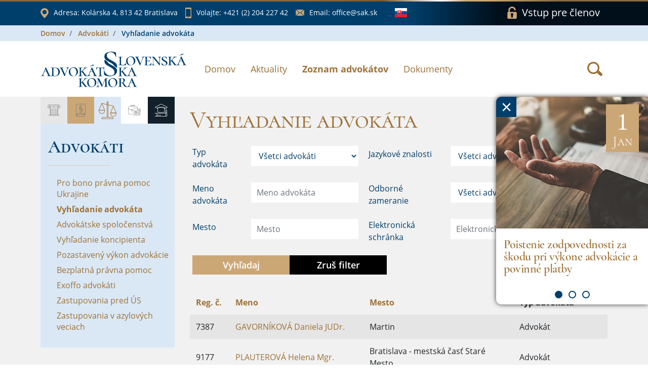

--- FILE ---
content_type: text/html;charset=UTF-8
request_url: https://www.sak.sk/web/sk/cms/lawyer/adv/proxy/list/form/row/row/3562/attr/adv_full_name/display
body_size: 10666
content:
<!DOCTYPE html>
<html lang="sk">
<head>
    <!-- SETTINGS -->
    <meta charset="utf-8">
    <meta name="Author" content="DandiWay s.r.o.">
    <meta name="robots" content="index,follow">
    <meta name="description" content="Slovenská advokátska komora">
    <meta name="viewport" content="width=device-width, initial-scale=1">
    <meta name="apple-mobile-web-app-title" content="Slovenská advokátska komora"/>
    <title>Slovenská advokátska komora</title>

    <!-- Favicon -->
    <link href="/web/sk/cms/public/app/sak/image/favicon.ico" type="image/png" rel="shortcut icon" media="screen" />

    <!-- Include -->
    <!-- Base CSS -->
    <link type="text/css" rel="stylesheet" href="/web/sk/cms/public/core/css/core.css"/>
    <link type="text/css" rel="stylesheet" href="/web/sk/cms/public/core/css/components.css"/>
<link rel="stylesheet" type="text/css" href="/web/sk/cms/public/app/sak/custom.css">  
</head>

<body onLoad="hyperix.pageInitialize();">
  <div id="page-load-indicator"></div>
	<form id="hxForm" action="" method="post" enctype="multipart/form-data">
    <div id="hxAjax:bodyContent">

  <div id="banner-news">
    <a href="?web/sk/cms/closeBanner=1" class="banner-close"><span>&times;</span></a>
    <div class="banner-slider">

<div>
  <a href="/web/sk/cms/news/form/link/display/3179279/_event" onClick="return hyperix.doAjaxPage('web/sk/cms/news/form/link/display/3179279/_event');" class="item">
    <span class="box" style="background-image: url('/web/sk/cms/news/form/link/display/3179279/news/form/_image/news-3179279-M1768488290293.jpg')">
      <span class="date">
          <span class="day">1</span>
          <span>Jan</span>
      </span>
    </span>
    <span class="desc">
      <span class="title">Poistenie zodpovednosti za škodu pri výkone advokácie a povinné platby</span>
    </span>
  </a>
</div>
<div>
  <a href="/web/sk/cms/news/form/link/display/3148587/_event" onClick="return hyperix.doAjaxPage('web/sk/cms/news/form/link/display/3148587/_event');" class="item">
    <span class="box" style="background-image: url('/web/sk/cms/news/form/link/display/3148587/news/form/_image/news-3148587-M1767010591668.jpg')">
      <span class="date">
          <span class="day">3</span>
          <span>Dec</span>
      </span>
    </span>
    <span class="desc">
      <span class="title">List advokátom 2026</span>
    </span>
  </a>
</div>
<div>
  <a href="/web/sk/cms/news/form/link/display/3130758/_event" onClick="return hyperix.doAjaxPage('web/sk/cms/news/form/link/display/3130758/_event');" class="item">
    <span class="box" style="background-image: url('/web/sk/cms/news/form/link/display/3130758/news/form/_image/news-3130758-M1767010605638.jpg')">
      <span class="date">
          <span class="day">26</span>
          <span>Nov</span>
      </span>
    </span>
    <span class="desc">
      <span class="title">Nové pravidlá používania AI v advokátskej praxi a metodické usmernenie</span>
    </span>
  </a>
</div>
      
    </div>
  </div>

  <div id="wrapper" >


    <section id="bar">
        <div class="container">
            <div class="row">

  <div class="col col-12 items">
      <a href="https://www.google.com/maps/place/Slovensk%C3%A1+advok%C3%A1tska+komora/@48.1455589,17.1104709,17z/data=!3m1!4b1!4m5!3m4!1s0x476c894380a01c65:0x10f97ca6e842a44f!8m2!3d48.1455553!4d17.1126596" class="item item-location" target="_blank" rel="noreferer noopener">
          <span class="icon icon-location"></span>
          <span class="label-wrap">
              <span class="label">Adresa: </span>Kolárska 4, 813 42 Bratislava
          </span>
      </a>
      <a href="tel:+421(2)20422742" class="item item-phone">
          <span class="icon icon-phone"></span>
          <span class="label-wrap">
              <span class="label">Volajte: </span>+421 (2) 204 227 42
          </span>
      </a>
      <a href="mailto:office@sak.sk" class="item item-email">
          <span class="icon icon-email"></span>
          <span class="label-wrap">
              <span class="label">Email: </span>office@sak.sk
          </span>
      </a>
      
      <div class="item item-language">
        <span class="drop">
          <span class="drop-target">
            <span class="icon icon-flag-sk"></span>
          </span>
          <ul class="drop-options">
            <li>
              <a href="/web/sk/cms/_set/en">
                <span class="icon icon-flag-en"></span>
              </a>
            </li>
          </ul>
        </span>
      </div>
      
      <a href="/web/sk/cms/member/login" onClick="return hyperix.doAjaxPageReset('web/sk/cms/member/login');" class="item item-login">
          <span class="icon icon-lock"></span>
          <span class="label">Vstup pre členov</span>
      </a>
  </div>

            </div>
        </div>
    </section>

    <header id="header" class="page">
<div id="breadcrumb-wrapper"><div class="container">
  <ul class="breadcrumb">
<li class="breadcrumb-item">
  <a class="" href="/web/sk/cms" onClick="return hyperix.doAjaxPage('web/sk/cms');">Domov</a>
</li>
<li class="breadcrumb-item">
  <a class="" href="/web/sk/cms/lawyer" onClick="return hyperix.doAjaxPage('web/sk/cms/lawyer');">Advokáti</a>
</li>
<li class="breadcrumb-item">
  <span>Vyhľadanie advokáta</span>
</li>


</ul>
  </div></div>
        <div class="container">
            <div class="row align-items-center flex-nowrap">
                <div class="col-auto">
                    <a href="/web/sk/cms/sak" onClick="return hyperix.doAjaxPageReset('web/sk/cms/sak');" class="logo">
                        <span class="icon-logo-sak"></span>
                    </a>
                </div>
                <!-- NAVIGATION -->
                <div class="col align-self-start col-nav">
                    <div class="hamburger">
                        <div class="hamburger-target">
                            <span class="line"></span>
                            <span class="line"></span>
                            <span class="line"></span>
                        </div>
                        <div class="hamburger-close">
                          <span class="icon icon-close-brown"></span>
                        </div>
                    </div>
                    <nav>
                        <ul>
<li><a href="/web/sk/cms/sak" onClick="return hyperix.doAjaxPageReset('web/sk/cms/sak');">Domov</a></li><li><a href="/web/sk/cms/news" onClick="return hyperix.doAjaxPageReset('web/sk/cms/news');">Aktuality</a></li><li class="active"><a href="/web/sk/cms/lawyer/adv" onClick="return hyperix.doAjaxPageReset('web/sk/cms/lawyer/adv');">Zoznam advokátov</a></li><li><a href="/web/sk/cms/document" onClick="return hyperix.doAjaxPageReset('web/sk/cms/document');">Dokumenty</a></li>                          
                        </ul>
                    </nav>
                </div>
                <div class="col-auto col-login">
                  <a href="/web/sk/cms/member/login" onClick="return hyperix.doAjaxPageReset('web/sk/cms/member/login');" class="item item-login">
                      <span class="icon icon-lock-white"></span>
                  </a>
                </div>

                <div class="col-auto align-self-center search">
                    <a class="btn" role="button" data-toggle="tooltip" data-html="true" title="Vyhľadať" href="/web/sk/cms/search/event" onClick="return hyperix.doAjaxPageReset('web/sk/cms/search/event');">
                      <span class="icon icon-search-brown"></span>
                    </a>                
                </div>  
                
            </div>
        </div>
    </header>

<div id="hxAjax:web/sk/cms/lawyer/adv" class=" container-fluid">
  <main id="page">
    <div class="container">
      <div class="row">
        
        <!-- Menu -->
        <div class="col col-12 col-lg-4 col-xl-3">
          <div id="menu" class="row no-gutters">
              <div class="col col-12">

<div id="pageMenu">
  <div class="head">
      <ul><li class="sak" title="SAK"><span class="icon icon-sak"></span></li><li class="service" title="Advokácia"><span class="icon icon-service"></span></li><li class="lawyer active" title="Advokáti"><span class="icon icon-lawyer"></span></li><li class="document" title="Dokumenty"><span class="icon icon-document"></span></li><li class="member" title="Pre členov"><span class="icon icon-member"></span></li></ul>
  </div>
  <div class="tabs">

  <div class="tab tab-sak">
    <h3 class="bordered">SAK</h3>
    <div class="list-wrap">
      <ul class="%%expandClass%%">

<li class="">
  <span class="item">
    <span class="icon"><span></span></span>
    <a href="/web/sk/cms/sak/profile" onClick="return hyperix.doAjaxPageReset('web/sk/cms/sak/profile');">Profil</a>
  </span>
  
</li>

<li class="">
  <span class="item">
    <span class="icon"><span class="icon-arrow-right"></span></span>
    <a href="/web/sk/cms/sak/authorities" onClick="return hyperix.doAjaxPageReset('web/sk/cms/sak/authorities');">Orgány</a>
  </span>
  <ul>
<li class="">
  <span class="item">
    <span class="icon"><span></span></span>
    <a href="/web/sk/cms/sak/authorities/predsednictvo" onClick="return hyperix.doAjaxPageReset('web/sk/cms/sak/authorities/predsednictvo');">Predsedníctvo</a>
  </span>
  
</li>

<li class="">
  <span class="item">
    <span class="icon"><span></span></span>
    <a href="/web/sk/cms/sak/authorities/revizna_komisia" onClick="return hyperix.doAjaxPageReset('web/sk/cms/sak/authorities/revizna_komisia');">Revízna komisia</a>
  </span>
  
</li>

<li class="">
  <span class="item">
    <span class="icon"><span class="icon-arrow-right"></span></span>
    <a href="/web/sk/cms/sak/authorities/disciplinarne_organy" onClick="return hyperix.doAjaxPageReset('web/sk/cms/sak/authorities/disciplinarne_organy');">Disciplinárne orgány</a>
  </span>
  <ul>
<li class="">
  <span class="item">
    <span class="icon"><span></span></span>
    <a href="/web/sk/cms/sak/authorities/disciplinarne_organy/DK" onClick="return hyperix.doAjaxPageReset('web/sk/cms/sak/authorities/disciplinarne_organy/DK');">Disciplinárna komisia</a>
  </span>
  
</li>

<li class="">
  <span class="item">
    <span class="icon"><span></span></span>
    <a href="/web/sk/cms/sak/authorities/disciplinarne_organy/ODK" onClick="return hyperix.doAjaxPageReset('web/sk/cms/sak/authorities/disciplinarne_organy/ODK');">Odvolacia disciplinárna komisia</a>
  </span>
  
</li>
</ul>
</li>

<li class="">
  <span class="item">
    <span class="icon"><span></span></span>
    <a href="/web/sk/cms/sak/authorities/poradne_organy" onClick="return hyperix.doAjaxPageReset('web/sk/cms/sak/authorities/poradne_organy');">Poradné orgány</a>
  </span>
  
</li>
</ul>
</li>

<li class="">
  <span class="item">
    <span class="icon"><span class="icon-arrow-right"></span></span>
    <a href="/web/sk/cms/sak/history" onClick="return hyperix.doAjaxPageReset('web/sk/cms/sak/history');">História</a>
  </span>
  <ul>
<li class="">
  <span class="item">
    <span class="icon"><span></span></span>
    <a href="/web/sk/cms/sak/history/vyvoj_advokacie" onClick="return hyperix.doAjaxPageReset('web/sk/cms/sak/history/vyvoj_advokacie');">Vývoj advokácie na území Slovenska</a>
  </span>
  
</li>

<li class="">
  <span class="item">
    <span class="icon"><span></span></span>
    <a href="/web/sk/cms/sak/history/prehlad_clenov_psak" onClick="return hyperix.doAjaxPageReset('web/sk/cms/sak/history/prehlad_clenov_psak');">Prehľad členov P SAK</a>
  </span>
  
</li>

<li class="">
  <span class="item">
    <span class="icon"><span></span></span>
    <a href="/web/sk/cms/sak/history/ocenenia_za_celozivotny_prinos" onClick="return hyperix.doAjaxPageReset('web/sk/cms/sak/history/ocenenia_za_celozivotny_prinos');">Ocenenia za celoživotný prínos </a>
  </span>
  
</li>
</ul>
</li>

<li class="">
  <span class="item">
    <span class="icon"><span class="icon-arrow-right"></span></span>
    <a href="/web/sk/cms/sak/bulletin" onClick="return hyperix.doAjaxPageReset('web/sk/cms/sak/bulletin');">Bulletin</a>
  </span>
  <ul>
<li class="">
  <span class="item">
    <span class="icon"><span></span></span>
    <a href="/web/sk/cms/sak/bulletin/knihy_obj" onClick="return hyperix.doAjaxPageReset('web/sk/cms/sak/bulletin/knihy_obj');">Ponuka kníh pre advokátov</a>
  </span>
  
</li>

<li class="">
  <span class="item">
    <span class="icon"><span></span></span>
    <a href="/web/sk/cms/sak/bulletin/archiv" onClick="return hyperix.doAjaxPageReset('web/sk/cms/sak/bulletin/archiv');">Archív</a>
  </span>
  
</li>

<li class="">
  <span class="item">
    <span class="icon"><span></span></span>
    <a href="/web/sk/cms/sak/bulletin/pokyny_inzerenti" onClick="return hyperix.doAjaxPageReset('web/sk/cms/sak/bulletin/pokyny_inzerenti');">Pokyny pre inzerentov</a>
  </span>
  
</li>

<li class="">
  <span class="item">
    <span class="icon"><span></span></span>
    <a href="/web/sk/cms/sak/bulletin/pokyny_autori" onClick="return hyperix.doAjaxPageReset('web/sk/cms/sak/bulletin/pokyny_autori');">Pokyny pre autorov</a>
  </span>
  
</li>

<li class="">
  <span class="item">
    <span class="icon"><span></span></span>
    <a href="/web/sk/cms/sak/bulletin/redakcia" onClick="return hyperix.doAjaxPageReset('web/sk/cms/sak/bulletin/redakcia');">Redakcia</a>
  </span>
  
</li>

<li class="">
  <span class="item">
    <span class="icon"><span></span></span>
    <a href="/web/sk/cms/sak/bulletin/redakcna_rada" onClick="return hyperix.doAjaxPageReset('web/sk/cms/sak/bulletin/redakcna_rada');">Redakčná rada</a>
  </span>
  
</li>

<li class="">
  <span class="item">
    <span class="icon"><span></span></span>
    <a href="/web/sk/cms/sak/bulletin/rokovaci_poriadok" onClick="return hyperix.doAjaxPageReset('web/sk/cms/sak/bulletin/rokovaci_poriadok');">Rokovací poriadok redakčnej rady SAK</a>
  </span>
  
</li>
</ul>
</li>

<li class="">
  <span class="item">
    <span class="icon"><span></span></span>
    <a href="/web/sk/cms/sak/bsa" onClick="return hyperix.doAjaxPageReset('web/sk/cms/sak/bsa');">Bulletin slovenskej advokácie</a>
  </span>
  
</li>

<li class="">
  <span class="item">
    <span class="icon"><span></span></span>
    <a href="/web/sk/cms/sak/rs_sak" onClick="return hyperix.doAjaxPageReset('web/sk/cms/sak/rs_sak');">Rozhodcovský súd SAK</a>
  </span>
  
</li>

<li class="">
  <span class="item">
    <span class="icon"><span></span></span>
    <a href="/web/sk/cms/sak/nadacia" onClick="return hyperix.doAjaxPageReset('web/sk/cms/sak/nadacia');">Nadácia slovenskej advokácie</a>
  </span>
  
</li>

<li class="">
  <span class="item">
    <span class="icon"><span class="icon-arrow-right"></span></span>
    <a href="/web/sk/cms/sak/contacts" onClick="return hyperix.doAjaxPageReset('web/sk/cms/sak/contacts');">Kontakty</a>
  </span>
  <ul>
<li class="">
  <span class="item">
    <span class="icon"><span></span></span>
    <a href="/web/sk/cms/sak/contacts/employees" onClick="return hyperix.doAjaxPageReset('web/sk/cms/sak/contacts/employees');">Kontakty SAK</a>
  </span>
  
</li>

<li class="">
  <span class="item">
    <span class="icon"><span></span></span>
    <a href="/web/sk/cms/sak/contacts/sak" onClick="return hyperix.doAjaxPageReset('web/sk/cms/sak/contacts/sak');">SAK</a>
  </span>
  
</li>

<li class="">
  <span class="item">
    <span class="icon"><span></span></span>
    <a href="/web/sk/cms/sak/contacts/regionalna_kancelaria" onClick="return hyperix.doAjaxPageReset('web/sk/cms/sak/contacts/regionalna_kancelaria');">Regionálna kancelária</a>
  </span>
  
</li>

<li class="">
  <span class="item">
    <span class="icon"><span></span></span>
    <a href="/web/sk/cms/sak/contacts/pre_media" onClick="return hyperix.doAjaxPageReset('web/sk/cms/sak/contacts/pre_media');">Pre média</a>
  </span>
  
</li>
</ul>
</li>

      </ul>
    </div>
  </div>
  <div class="tab tab-service">
    <h3 class="bordered">Advokácia</h3>
    <div class="list-wrap">
      <ul class="%%expandClass%%">

<li class="">
  <span class="item">
    <span class="icon"><span></span></span>
    <a href="/web/sk/cms/service/lawyer_role" onClick="return hyperix.doAjaxPageReset('web/sk/cms/service/lawyer_role');">Úloha advokáta</a>
  </span>
  
</li>

<li class="">
  <span class="item">
    <span class="icon"><span></span></span>
    <a href="/web/sk/cms/service/about" onClick="return hyperix.doAjaxPageReset('web/sk/cms/service/about');">O advokácii</a>
  </span>
  
</li>

<li class="">
  <span class="item">
    <span class="icon"><span></span></span>
    <a href="/web/sk/cms/service/reward" onClick="return hyperix.doAjaxPageReset('web/sk/cms/service/reward');">Odmena advokáta</a>
  </span>
  
</li>

<li class="">
  <span class="item">
    <span class="icon"><span></span></span>
    <a href="/web/sk/cms/service/representation" onClick="return hyperix.doAjaxPageReset('web/sk/cms/service/representation');">Povinné zastúpenie</a>
  </span>
  
</li>

<li class="">
  <span class="item">
    <span class="icon"><span></span></span>
    <a href="/web/sk/cms/service/eurolawyer" onClick="return hyperix.doAjaxPageReset('web/sk/cms/service/eurolawyer');">Euroadvokát</a>
  </span>
  
</li>

<li class="">
  <span class="item">
    <span class="icon"><span></span></span>
    <a href="/web/sk/cms/service/complaint" onClick="return hyperix.doAjaxPageReset('web/sk/cms/service/complaint');">Sťažnostná agenda - informácia     </a>
  </span>
  
</li>

<li class="">
  <span class="item">
    <span class="icon"><span></span></span>
    <a href="/web/sk/cms/service/information" onClick="return hyperix.doAjaxPageReset('web/sk/cms/service/information');">Slobodný prístup k informáciám</a>
  </span>
  
</li>

      </ul>
    </div>
  </div>
  <div class="tab tab-lawyer visible active">
    <h3 class="bordered">Advokáti</h3>
    <div class="list-wrap">
      <ul class="%%expandClass%%">

<li class="">
  <span class="item">
    <span class="icon"><span></span></span>
    <a href="/web/sk/cms/lawyer/ua" onClick="return hyperix.doAjaxPageReset('web/sk/cms/lawyer/ua');">Pro bono právna pomoc Ukrajine</a>
  </span>
  
</li>

<li class="active expanded">
  <span class="item">
    <span class="icon"><span></span></span>
    <a href="/web/sk/cms/lawyer/adv" onClick="return hyperix.doAjaxPageReset('web/sk/cms/lawyer/adv');">Vyhľadanie advokáta</a>
  </span>
  
</li>

<li class="">
  <span class="item">
    <span class="icon"><span></span></span>
    <a href="/web/sk/cms/lawyer/osp" onClick="return hyperix.doAjaxPageReset('web/sk/cms/lawyer/osp');">Advokátske spoločenstvá</a>
  </span>
  
</li>

<li class="">
  <span class="item">
    <span class="icon"><span></span></span>
    <a href="/web/sk/cms/lawyer/konc" onClick="return hyperix.doAjaxPageReset('web/sk/cms/lawyer/konc');">Vyhľadanie koncipienta</a>
  </span>
  
</li>

<li class="">
  <span class="item">
    <span class="icon"><span></span></span>
    <a href="/web/sk/cms/lawyer/stop" onClick="return hyperix.doAjaxPageReset('web/sk/cms/lawyer/stop');">Pozastavený výkon advokácie</a>
  </span>
  
</li>

<li class="">
  <span class="item">
    <span class="icon"><span></span></span>
    <a href="/web/sk/cms/lawyer/bpp" onClick="return hyperix.doAjaxPageReset('web/sk/cms/lawyer/bpp');">Bezplatná právna pomoc</a>
  </span>
  
</li>

<li class="">
  <span class="item">
    <span class="icon"><span></span></span>
    <a href="/web/sk/cms/lawyer/exoffo" onClick="return hyperix.doAjaxPageReset('web/sk/cms/lawyer/exoffo');">Exoffo advokáti</a>
  </span>
  
</li>

<li class="">
  <span class="item">
    <span class="icon"><span></span></span>
    <a href="/web/sk/cms/lawyer/us" onClick="return hyperix.doAjaxPageReset('web/sk/cms/lawyer/us');">Zastupovania pred ÚS</a>
  </span>
  
</li>

<li class="">
  <span class="item">
    <span class="icon"><span></span></span>
    <a href="/web/sk/cms/lawyer/azyl" onClick="return hyperix.doAjaxPageReset('web/sk/cms/lawyer/azyl');">Zastupovania v azylových veciach</a>
  </span>
  
</li>

      </ul>
    </div>
  </div>
  <div class="tab tab-document">
    <h3 class="bordered">Dokumenty</h3>
    <div class="list-wrap">
      <ul class="%%expandClass%%">

<li class="">
  <span class="item">
    <span class="icon"><span></span></span>
    <a href="/web/sk/cms/document/241" onClick="return hyperix.doAjaxPageReset('web/sk/cms/document/241');">Advokátske predpisy</a>
  </span>
  
</li>

<li class="">
  <span class="item">
    <span class="icon"><span></span></span>
    <a href="/web/sk/cms/document/11" onClick="return hyperix.doAjaxPageReset('web/sk/cms/document/11');">Vestník</a>
  </span>
  
</li>

<li class="">
  <span class="item">
    <span class="icon"><span class="icon-arrow-right"></span></span>
    <a href="/web/sk/cms/document/252" onClick="return hyperix.doAjaxPageReset('web/sk/cms/document/252');">Skúšky</a>
  </span>
  <ul>
<li class="">
  <span class="item">
    <span class="icon"><span class="icon-arrow-right"></span></span>
    <a href="/web/sk/cms/document/252/advokatska_skuska" onClick="return hyperix.doAjaxPageReset('web/sk/cms/document/252/advokatska_skuska');">Advokátska skúška</a>
  </span>
  <ul>
<li class="">
  <span class="item">
    <span class="icon"><span></span></span>
    <a href="/web/sk/cms/document/252/advokatska_skuska/otazky_test" onClick="return hyperix.doAjaxPageReset('web/sk/cms/document/252/advokatska_skuska/otazky_test');">Otázky na test</a>
  </span>
  
</li>

<li class="">
  <span class="item">
    <span class="icon"><span></span></span>
    <a href="/web/sk/cms/document/252/advokatska_skuska/pisomne_ulohy" onClick="return hyperix.doAjaxPageReset('web/sk/cms/document/252/advokatska_skuska/pisomne_ulohy');">Písomné úlohy</a>
  </span>
  
</li>

<li class="">
  <span class="item">
    <span class="icon"><span></span></span>
    <a href="/web/sk/cms/document/252/advokatska_skuska/otazky_ustne" onClick="return hyperix.doAjaxPageReset('web/sk/cms/document/252/advokatska_skuska/otazky_ustne');">Otázky na ústnu časť</a>
  </span>
  
</li>
</ul>
</li>

<li class="">
  <span class="item">
    <span class="icon"><span></span></span>
    <a href="/web/sk/cms/document/252/skuska_sposobilosti" onClick="return hyperix.doAjaxPageReset('web/sk/cms/document/252/skuska_sposobilosti');">Skúška spôsobilosti</a>
  </span>
  
</li>

<li class="">
  <span class="item">
    <span class="icon"><span></span></span>
    <a href="/web/sk/cms/document/252/skuska_schopnosti" onClick="return hyperix.doAjaxPageReset('web/sk/cms/document/252/skuska_schopnosti');">Skúška schopnosti aplikovať právny poriadok Slovenskej republiky</a>
  </span>
  
</li>
</ul>
</li>

<li class="">
  <span class="item">
    <span class="icon"><span></span></span>
    <a href="/web/sk/cms/document/61" onClick="return hyperix.doAjaxPageReset('web/sk/cms/document/61');">Zahraničné dokumenty</a>
  </span>
  
</li>

<li class="">
  <span class="item">
    <span class="icon"><span></span></span>
    <a href="/web/sk/cms/document/224" onClick="return hyperix.doAjaxPageReset('web/sk/cms/document/224');">GDPR</a>
  </span>
  
</li>

<li class="">
  <span class="item">
    <span class="icon"><span></span></span>
    <a href="/web/sk/cms/document/219" onClick="return hyperix.doAjaxPageReset('web/sk/cms/document/219');">Index právnej istoty</a>
  </span>
  
</li>

<li class="">
  <span class="item">
    <span class="icon"><span class="icon-arrow-right"></span></span>
    <a href="/web/sk/cms/document/251-static" onClick="return hyperix.doAjaxPageReset('web/sk/cms/document/251-static');">Zápisy do zoznamov</a>
  </span>
  <ul>
<li class="">
  <span class="item">
    <span class="icon"><span></span></span>
    <a href="/web/sk/cms/document/251-static/lawyer" onClick="return hyperix.doAjaxPageReset('web/sk/cms/document/251-static/lawyer');">Advokát</a>
  </span>
  
</li>

<li class="">
  <span class="item">
    <span class="icon"><span></span></span>
    <a href="/web/sk/cms/document/251-static/trainee" onClick="return hyperix.doAjaxPageReset('web/sk/cms/document/251-static/trainee');">Advokátsky koncipient</a>
  </span>
  
</li>

<li class="">
  <span class="item">
    <span class="icon"><span></span></span>
    <a href="/web/sk/cms/document/251-static/companies" onClick="return hyperix.doAjaxPageReset('web/sk/cms/document/251-static/companies');">Obchodné spoločnosti</a>
  </span>
  
</li>

<li class="">
  <span class="item">
    <span class="icon"><span></span></span>
    <a href="/web/sk/cms/document/251-static/association" onClick="return hyperix.doAjaxPageReset('web/sk/cms/document/251-static/association');">Združenie</a>
  </span>
  
</li>

<li class="">
  <span class="item">
    <span class="icon"><span></span></span>
    <a href="/web/sk/cms/document/251-static/organization-units" onClick="return hyperix.doAjaxPageReset('web/sk/cms/document/251-static/organization-units');">Organizačné zložky</a>
  </span>
  
</li>

<li class="">
  <span class="item">
    <span class="icon"><span></span></span>
    <a href="/web/sk/cms/document/251-static/euro_lawyer" onClick="return hyperix.doAjaxPageReset('web/sk/cms/document/251-static/euro_lawyer');">Usadený euroadvokát</a>
  </span>
  
</li>

<li class="">
  <span class="item">
    <span class="icon"><span></span></span>
    <a href="/web/sk/cms/document/251-static/foreign_lawyer" onClick="return hyperix.doAjaxPageReset('web/sk/cms/document/251-static/foreign_lawyer');">Zahraničný advokát</a>
  </span>
  
</li>

<li class="">
  <span class="item">
    <span class="icon"><span></span></span>
    <a href="/web/sk/cms/document/251-static/international_lawyer" onClick="return hyperix.doAjaxPageReset('web/sk/cms/document/251-static/international_lawyer');">Medzinárodný advokát</a>
  </span>
  
</li>

<li class="">
  <span class="item">
    <span class="icon"><span></span></span>
    <a href="/web/sk/cms/document/251-static/hosting_eurolawyer" onClick="return hyperix.doAjaxPageReset('web/sk/cms/document/251-static/hosting_eurolawyer');">Hosťujúci euroadvokát</a>
  </span>
  
</li>
</ul>
</li>

<li class="">
  <span class="item">
    <span class="icon"><span></span></span>
    <a href="/web/sk/cms/document/D_rozhodnutia" onClick="return hyperix.doAjaxPageReset('web/sk/cms/document/D_rozhodnutia');">Zbierka disciplinárnych rozhodnutí SAK</a>
  </span>
  
</li>

<li class="">
  <span class="item">
    <span class="icon"><span></span></span>
    <a href="/web/sk/cms/document/benatska" onClick="return hyperix.doAjaxPageReset('web/sk/cms/document/benatska');">Benátska komisia</a>
  </span>
  
</li>

<li class="">
  <span class="item">
    <span class="icon"><span></span></span>
    <a href="/web/sk/cms/document/230" onClick="return hyperix.doAjaxPageReset('web/sk/cms/document/230');">Kniha o autorizácii</a>
  </span>
  
</li>

      </ul>
    </div>
  </div>
  <div class="tab tab-member">
    <h3 class="bordered">Pre členov</h3>
    <div class="list-wrap">
      <ul class="%%expandClass%%">

<li class="">
  <span class="item">
    <span class="icon"><span></span></span>
    <a href="/web/sk/cms/member/login" onClick="return hyperix.doAjaxPageReset('web/sk/cms/member/login');">Prihlásenie</a>
  </span>
  
</li>

      </ul>
    </div>
  </div>
  </div>
</div>  
            
              </div>
          </div>
        </div>
        
        <!-- Content -->
        <div class="col col-lg-8 col-xl-9 col-page">
          <div class="row">
<div id="hxAjax:web/sk/cms/lawyer/adv/proxy" class="col-12"><div class="row"><div id="hxAjax:web/sk/cms/lawyer/adv/proxy/list" class="section col col-12  col-12">
  <div class="row">
    <div class="col accordion">
<h1>Vyhľadanie advokáta</h1>
    </div>    
  </div>    
  <div class="row section-body">

<div id="hxAjax:web/sk/cms/lawyer/adv/proxy/list/form" class=" col-12 mb-4" data-url-context="web/sk/cms/lawyer/adv/proxy/list/form" data-ajax-area="true">
  <div class="row">
    <!-- List messages begin -->

    <!-- List messages end -->
    <!-- Filter form begin -->
<div class=" col-12">

<div class="form-row">
<div class="form-group col-lg-5 order-0">
  <div class="row">
    <div class="col-lg-4 col-form-label">
      <label class="" for="web/sk/cms/lawyer/adv/proxy/list/form/filter/attr/adv_type_id">Typ advokáta</label>
    </div>
    <div class="col-lg-8">
<div data-url-context="web/sk/cms/lawyer/adv/proxy/list/form/filter/attr/adv_type_id">
  <select class="selectpicker_d" name="web/sk/cms/lawyer/adv/proxy/list/form/filter/attr/adv_type_id" data-display="static"  >
	<option value="__null__" >Všetci advokáti</option><option value="1" >Advokáti</option><option value="2" >Hosťujúci advokáti</option><option value="3" >Usadení euroadvokáti</option><option value="4" >Zahraniční advokáti</option><option value="5" >Medzinárodní advokáti</option>   
  </select>
</div>


    </div>
  </div>  
</div>

<div class="form-group col-lg-5 order-1 order-lg-2">
  <div class="row">
    <div class="col-lg-4 col-form-label">
      <label class="" for="web/sk/cms/lawyer/adv/proxy/list/form/filter/attr/adv_full_name">Meno advokáta</label>
    </div>
    <div class="col-lg-8">
<input
	id="web/sk/cms/lawyer/adv/proxy/list/form/filter/attr/adv_full_name"
  type="text"
  class="form-control "
  name="web/sk/cms/lawyer/adv/proxy/list/form/filter/attr/adv_full_name"
  value=""
  title=""
	placeholder="Meno advokáta"
	
	href="/web/sk/cms/lawyer/adv/proxy/list/form/filter/button/filter/event" onkeypress="return hyperix.submitAjaxOnEnter(event, 'filter/button/filter/event');"
/>


    </div>
  </div>  
</div>

<div class="form-group col-lg-5 order-2 order-lg-4">
  <div class="row">
    <div class="col-lg-4 col-form-label">
      <label class="" for="web/sk/cms/lawyer/adv/proxy/list/form/filter/attr/addr_city_name">Mesto</label>
    </div>
    <div class="col-lg-8">
<input
	id="web/sk/cms/lawyer/adv/proxy/list/form/filter/attr/addr_city_name"
  type="text"
  class="form-control "
  name="web/sk/cms/lawyer/adv/proxy/list/form/filter/attr/addr_city_name"
  value=""
  title=""
	placeholder="Mesto"
	
	href="/web/sk/cms/lawyer/adv/proxy/list/form/filter/button/filter/event" onkeypress="return hyperix.submitAjaxOnEnter(event, 'filter/button/filter/event');"
/>


    </div>
  </div>  
</div>

<div class="form-group col-lg-7 order-3 order-lg-1">
  <div class="row">
    <div class="col-lg-4 col-form-label">
      <label class="" for="web/sk/cms/lawyer/adv/proxy/list/form/filter/attr/adv_language_trgm">Jazykové znalosti</label>
    </div>
    <div class="col-lg-8">
<div data-url-context="web/sk/cms/lawyer/adv/proxy/list/form/filter/attr/adv_language_trgm">
  <select class="selectpicker_d" name="web/sk/cms/lawyer/adv/proxy/list/form/filter/attr/adv_language_trgm" data-display="static"  >
	<option value="__null__" selected="selected">Všetci advokáti</option><option value="1" >Anglicky</option><option value="2" >Nemecky</option><option value="3" >Francúzsky</option><option value="4" >Maďarsky</option><option value="5" >Česky</option><option value="6" >Poľsky</option><option value="7" >Rusky</option><option value="8" >Španielsky</option><option value="9" >Taliansky</option><option value="10" >Japonsky</option><option value="11" >Arabsky</option><option value="12" >Ukrajinsky</option><option value="13" >Srbsky</option><option value="14" >Rómsky</option><option value="15" >Bulharsky</option><option value="16" >Rumunsky</option><option value="17" >Portugalsky</option><option value="18" >Chorvátsky</option>   
  </select>
</div>


    </div>
  </div>  
</div>

<div class="form-group col-lg-7 order-4 order-lg-3">
  <div class="row">
    <div class="col-lg-4 col-form-label">
      <label class="" for="web/sk/cms/lawyer/adv/proxy/list/form/filter/attr/adv_zameranie_trgm">Odborné zameranie</label>
    </div>
    <div class="col-lg-8">
<div data-url-context="web/sk/cms/lawyer/adv/proxy/list/form/filter/attr/adv_zameranie_trgm">
  <select class="selectpicker_d" name="web/sk/cms/lawyer/adv/proxy/list/form/filter/attr/adv_zameranie_trgm" data-display="static" data-live-search="true" >
	<option value="__null__" selected="selected">Všetci advokáti</option><option value="1" >všeobecná prax</option><option value="2" >autorské právo</option><option value="3" >azyl, utečenci, cudzinecké právo</option><option value="4" >bankové právo, kapitálové trhy</option><option value="5" >byty, bytové právo, nájom</option><option value="6" >colné právo</option><option value="7" >cenné papiere</option><option value="8" >dane, poplatky</option><option value="9" >dedičské právo, závety</option><option value="10" >deti neplnoleté, starostlivosť, výživné</option><option value="11" >devízové právo</option><option value="12" >dražby</option><option value="13" >elektronický prenos dát, softvérové právo</option><option value="14" >energetika</option><option value="15" >európske právo</option><option value="16" >finančné právo</option><option value="17" >fúzie a akvizície</option><option value="18" >investície</option><option value="19" >kánonické právo</option><option value="20" >kapitálový trh</option><option value="21" >insolvenčné právo</option><option value="22" >leasing</option><option value="23" >lesné právo</option><option value="24" >licenčné zmluvy a franchising</option><option value="25" >ľudské práva a slobody</option><option value="26" >mediálne právo</option><option value="27" >medzinárodné právo verejné</option><option value="28" >medzinárodné právo súkromné</option><option value="29" >nadácie</option><option value="30" >nakladateľské zmluvy</option><option value="31" >nekalá súťaž</option><option value="32" >občianske právo</option><option value="33" >verejne prospešné spoločnosti</option><option value="34" >obchodné právo</option><option value="35" >medzinárodné obchodné právo</option><option value="36" >ochrana hospodárskej súťaže</option><option value="37" >ochrana osobných údajov</option><option value="38" >ochrana osobnosti</option><option value="39" >ochrana priemyselného a duševného vlastníctva</option><option value="40" >poisťovacie právo</option><option value="41" >pracovné právo</option><option value="42" >práva z prepravy</option><option value="43" >pôda, pozemky, zákon o pôde</option><option value="44" >priestupkové právo</option><option value="45" >reklama, právne vzťahy</option><option value="46" >reštitúcie</option><option value="47" >rodinné právo, rozvody, bezpodielové spoluvlastníctvo manželov</option><option value="48" >rozhodcovské konanie</option><option value="49" >právo hospodárskej súťaže</option><option value="50" >sociálne a dôchodkové zabezpečenie</option><option value="51" >spoločnosti, zakladanie, zmeny, družstvá</option><option value="52" >správne právo</option><option value="53" >stavebné právo, riadenie</option><option value="54" >telekomunikácie</option><option value="55" >trestné právo</option><option value="56" >ústavné právo</option><option value="57" >zastupovanie pred Ústavným súdom SR</option><option value="58" >vodné právo</option><option value="60" >výkon rozhodnutia, zástavy, vymáhanie pohľadávok</option><option value="61" >verejné obstarávanie</option><option value="62" >zastupovanie pred Európskym súdom pre ľudské práva</option><option value="63" >zdravotnícke a farmaceutické právo</option><option value="64" >poľnohospodárske právo</option><option value="65" >živnostenské právo</option><option value="66" >životné prostredie</option><option value="79" >banské právo</option><option value="70" >obhajoba v konaní o európskom zatýkacom rozkaze</option><option value="67" >zápis partnera verejného sektora</option><option value="68" >upomínacie konanie</option><option value="69" >osobný bankrot</option><option value="71" >poskytovanie právnych služieb pro bono</option><option value="72" >opatrovníctvo maloletých v trestnom konaní</option><option value="73" >poručenská agenda &#45; Cochemský model</option><option value="74" >právna pomoc osobám v karanténe</option><option value="75" >rodičovské únosy</option><option value="76" >poručenská agenda s medzinárodným prvkom</option><option value="77" >medzištátne adopcie a cezhraničné únosy</option><option value="78" >správne právo súvisiace s COVID19</option><option value="80" >pro bono právna pomoc Ukrajine</option>   
  </select>
</div>


    </div>
  </div>  
</div>

<div class="form-group col-lg-7 order-5">
  <div class="row">
    <div class="col-lg-4 col-form-label">
      <label class="" for="web/sk/cms/lawyer/adv/proxy/list/form/filter/attr/adv_upvs_uri">Elektronická schránka</label>
    </div>
    <div class="col-lg-8">
<input
	id="web/sk/cms/lawyer/adv/proxy/list/form/filter/attr/adv_upvs_uri"
  type="text"
  class="form-control "
  name="web/sk/cms/lawyer/adv/proxy/list/form/filter/attr/adv_upvs_uri"
  value=""
  title=""
	placeholder="Elektronická schránka"
	
	href="/web/sk/cms/lawyer/adv/proxy/list/form/filter/button/filter/event" onkeypress="return hyperix.submitAjaxOnEnter(event, 'filter/button/filter/event');"
/>


    </div>
  </div>  
</div>

<div class="col-12 btn-record mb-4" role="group"><a role="button" data-toggle="tooltip" data-html="true" title="Vyhľadaj" 
   class="btn  btn-primary btn-md " href="/web/sk/cms/lawyer/adv/proxy/list/form/filter/button/filter/event" onClick="return hyperix.doAjax(this,'filter/button/filter/event');">
<span>Vyhľadaj</span> 
</a><a role="button" data-toggle="tooltip" data-html="true" title="Zruš filter" 
   class="btn  btn-secondary btn-md " href="/web/sk/cms/lawyer/adv/proxy/list/form/filter/button/reset/event" onClick="return hyperix.doAjax(this,'filter/button/reset/event');">
<span>Zruš filter</span> 
</a></div>

</div>
</div>
    <!-- Filter form end -->
    <!-- List table begin -->
    <div class="table-responsive col-12">
      <table class="table table-striped table-hover table-borderless ">
<thead>
  <tr>
<th class="hx_table_header  %%listClass%%">
	<a class="hx_table_label" href="/web/sk/cms/lawyer/adv/proxy/list/form/header/attr/reg_number/_event/sort/asc" onClick="return hyperix.doAjax(this,'header/attr/reg_number/_event/sort/asc');" title="Order">Reg. č.</a>
</th><th class="hx_table_header  %%listClass%%">
	<a class="hx_table_label" href="/web/sk/cms/lawyer/adv/proxy/list/form/header/attr/adv_full_name/_event/sort/asc" onClick="return hyperix.doAjax(this,'header/attr/adv_full_name/_event/sort/asc');" title="Order">Meno</a>
</th><th class="hx_table_header  %%listClass%%">
	<a class="hx_table_label" href="/web/sk/cms/lawyer/adv/proxy/list/form/header/attr/addr_city_name/_event/sort/asc" onClick="return hyperix.doAjax(this,'header/attr/addr_city_name/_event/sort/asc');" title="Order">Mesto</a>
</th><th class="hx_table_header  %%listClass%%">
	<span>Typ advokáta</span>
</th>

  </tr>
</thead>
<tbody>
<tr class=" " data-rowID="690101">
	<td  class=" "  >  
  7387
  
</td><td  class=" "  >  
  <a  href="/web/sk/cms/lawyer/adv/proxy/list/form/row/row/690101/attr/adv_full_name/display" onClick="return hyperix.doAjax(this,'row/row/690101/attr/adv_full_name/display');">
GAVORNÍKOVÁ Daniela JUDr.
</a>
  
</td><td  class=" "  >  
  Martin
  
</td><td  class=" "  >  
  Advokát
  
</td>
</tr><tr class=" " data-rowID="998723">
	<td  class=" "  >  
  9177
  
</td><td  class=" "  >  
  <a  href="/web/sk/cms/lawyer/adv/proxy/list/form/row/row/998723/attr/adv_full_name/display" onClick="return hyperix.doAjax(this,'row/row/998723/attr/adv_full_name/display');">
PLAUTEROVÁ Helena Mgr.
</a>
  
</td><td  class=" "  >  
  Bratislava &#45; mestská časť Staré Mesto
  
</td><td  class=" "  >  
  Advokát
  
</td>
</tr><tr class=" " data-rowID="627452">
	<td  class=" "  >  
  6704
  
</td><td  class=" "  >  
  <a  href="/web/sk/cms/lawyer/adv/proxy/list/form/row/row/627452/attr/adv_full_name/display" onClick="return hyperix.doAjax(this,'row/row/627452/attr/adv_full_name/display');">
BANÍKOVÁ Anna JUDr.
</a>
  
</td><td  class=" "  >  
  Bratislava &#45; mestská časť Ružinov
  
</td><td  class=" "  >  
  Advokát
  
</td>
</tr><tr class=" " data-rowID="20739">
	<td  class=" "  >  
  3438
  
</td><td  class=" "  >  
  <a  href="/web/sk/cms/lawyer/adv/proxy/list/form/row/row/20739/attr/adv_full_name/display" onClick="return hyperix.doAjax(this,'row/row/20739/attr/adv_full_name/display');">
PETRÁŠOVÁ LAIFEROVÁ Jana Mgr.
</a>
  
</td><td  class=" "  >  
  BRATISLAVA 1
  
</td><td  class=" "  >  
  Advokát
  
</td>
</tr><tr class=" " data-rowID="470599">
	<td  class=" "  >  
  5398
  
</td><td  class=" "  >  
  <a  href="/web/sk/cms/lawyer/adv/proxy/list/form/row/row/470599/attr/adv_full_name/display" onClick="return hyperix.doAjax(this,'row/row/470599/attr/adv_full_name/display');">
HOHOLÍKOVÁ Kristína JUDr.
</a>
  
</td><td  class=" "  >  
  Poprad
  
</td><td  class=" "  >  
  Advokát
  
</td>
</tr><tr class=" " data-rowID="117514">
	<td  class=" "  >  
  2194
  
</td><td  class=" "  >  
  <a  href="/web/sk/cms/lawyer/adv/proxy/list/form/row/row/117514/attr/adv_full_name/display" onClick="return hyperix.doAjax(this,'row/row/117514/attr/adv_full_name/display');">
KLUČKA Ján prof. JUDr., CSc.
</a>
  
</td><td  class=" "  >  
  Košice &#45; mestská časť Myslava
  
</td><td  class=" "  >  
  Advokát
  
</td>
</tr><tr class=" " data-rowID="937722">
	<td  class=" "  >  
  8614
  
</td><td  class=" "  >  
  <a  href="/web/sk/cms/lawyer/adv/proxy/list/form/row/row/937722/attr/adv_full_name/display" onClick="return hyperix.doAjax(this,'row/row/937722/attr/adv_full_name/display');">
MÉSZÁROSOVÁ Pavla Mgr., LL.M.
</a>
  
</td><td  class=" "  >  
  Bratislava &#45; mestská časť Petržalka
  
</td><td  class=" "  >  
  Advokát
  
</td>
</tr><tr class=" " data-rowID="412341">
	<td  class=" "  >  
  300201
  
</td><td  class=" "  >  
  <a  href="/web/sk/cms/lawyer/adv/proxy/list/form/row/row/412341/attr/adv_full_name/display" onClick="return hyperix.doAjax(this,'row/row/412341/attr/adv_full_name/display');">
LINDINGER Christoph Dr.
</a>
  
</td><td  class=" "  >  
  Bratislava &#45; mestská časť Ružinov
  
</td><td  class=" "  >  
  Usadený euroadvokát
  
</td>
</tr><tr class=" " data-rowID="119357">
	<td  class=" "  >  
  3685
  
</td><td  class=" "  >  
  <a  href="/web/sk/cms/lawyer/adv/proxy/list/form/row/row/119357/attr/adv_full_name/display" onClick="return hyperix.doAjax(this,'row/row/119357/attr/adv_full_name/display');">
KRÁĽOVÁ Jana JUDr.
</a>
  
</td><td  class=" "  >  
  Košice &#45; mestská časť Sever
  
</td><td  class=" "  >  
  Advokát
  
</td>
</tr><tr class=" " data-rowID="528049">
	<td  class=" "  >  
  6276
  
</td><td  class=" "  >  
  <a  href="/web/sk/cms/lawyer/adv/proxy/list/form/row/row/528049/attr/adv_full_name/display" onClick="return hyperix.doAjax(this,'row/row/528049/attr/adv_full_name/display');">
BUDINSKÁ Miroslava Mgr.
</a>
  
</td><td  class=" "  >  
  Bratislava &#45; mestská časť Staré Mesto
  
</td><td  class=" "  >  
  Advokát
  
</td>
</tr> 
</tbody>
      </table>
    </div>
<div class="col-12 mb-4">
  <div class="row justify-content-between">

<div class="col-auto ml-auto mr-auto">
  <nav>
  <ul class="pagination justify-content-center">
<li class="page-item  disabled">
  <a title="First page" class="page-link" ><span>&lsaquo;&lsaquo;</span></a>
</li>
<li class="page-item  disabled">
  <a title="Previous page" class="page-link" ><span>&lsaquo;</span></a>
</li>
<li class="page-item  btn-secondary">
  <a title="Next page" class="page-link" href="/web/sk/cms/lawyer/adv/proxy/list/form/footer/pickers/picker/event/page/10" onClick="return hyperix.doAjax(this,'footer/pickers/picker/event/page/10');"><span>&rsaquo;</span></a>
</li>

  </ul>
</nav>
</div>  
<div class="col-auto">
  <div class="row justify-content-end">
    <div class="col-auto">
<span class="hx_list_info">Displayed    1  -   10  from  5 821  records</span>
    </div>
    <div class="col-auto">

<div class="dropdown">
  <button type="button" class="btn btn-light dropdown-toggle" data-toggle="dropdown">
    Page: 1
  </button>
  <div class="dropdown-menu">
    <a class="dropdown-item active" href="/web/sk/cms/lawyer/adv/proxy/list/form/footer/pickers/picker/event/page/0" onChange="return hyperix.doAjax(this,'footer/pickers/picker/event/page/0');">1</a><a class="dropdown-item" href="/web/sk/cms/lawyer/adv/proxy/list/form/footer/pickers/picker/event/page/500" onChange="return hyperix.doAjax(this,'footer/pickers/picker/event/page/500');">51</a><a class="dropdown-item" href="/web/sk/cms/lawyer/adv/proxy/list/form/footer/pickers/picker/event/page/1000" onChange="return hyperix.doAjax(this,'footer/pickers/picker/event/page/1000');">101</a><a class="dropdown-item" href="/web/sk/cms/lawyer/adv/proxy/list/form/footer/pickers/picker/event/page/1500" onChange="return hyperix.doAjax(this,'footer/pickers/picker/event/page/1500');">151</a><a class="dropdown-item" href="/web/sk/cms/lawyer/adv/proxy/list/form/footer/pickers/picker/event/page/2000" onChange="return hyperix.doAjax(this,'footer/pickers/picker/event/page/2000');">201</a><a class="dropdown-item" href="/web/sk/cms/lawyer/adv/proxy/list/form/footer/pickers/picker/event/page/2500" onChange="return hyperix.doAjax(this,'footer/pickers/picker/event/page/2500');">251</a><a class="dropdown-item" href="/web/sk/cms/lawyer/adv/proxy/list/form/footer/pickers/picker/event/page/3000" onChange="return hyperix.doAjax(this,'footer/pickers/picker/event/page/3000');">301</a><a class="dropdown-item" href="/web/sk/cms/lawyer/adv/proxy/list/form/footer/pickers/picker/event/page/3500" onChange="return hyperix.doAjax(this,'footer/pickers/picker/event/page/3500');">351</a><a class="dropdown-item" href="/web/sk/cms/lawyer/adv/proxy/list/form/footer/pickers/picker/event/page/4000" onChange="return hyperix.doAjax(this,'footer/pickers/picker/event/page/4000');">401</a><a class="dropdown-item" href="/web/sk/cms/lawyer/adv/proxy/list/form/footer/pickers/picker/event/page/4500" onChange="return hyperix.doAjax(this,'footer/pickers/picker/event/page/4500');">451</a><a class="dropdown-item" href="/web/sk/cms/lawyer/adv/proxy/list/form/footer/pickers/picker/event/page/5000" onChange="return hyperix.doAjax(this,'footer/pickers/picker/event/page/5000');">501</a><a class="dropdown-item" href="/web/sk/cms/lawyer/adv/proxy/list/form/footer/pickers/picker/event/page/5500" onChange="return hyperix.doAjax(this,'footer/pickers/picker/event/page/5500');">551</a>
  </div>
</div> 
    
    </div>
    <div class="col-auto">
    
    </div>
  </div>
</div>
  </div>
<div class=" col-12"><p class="mt-4">Okrem toho zadaným podmienkam vyhovuje 9508 advokátov, ktorí nemajú vyznačené odborné zameranie, alebo majú vyznačené odborné zameranie "všeobecná prax". <a href="/web/sk/cms/lawyer/adv/proxy/list/form/footer/cms/link/event">Zobraziť zoznam takýchto advokátov.</a></p></div>
</div>

    <!-- List table end -->
  </div>
</div>  
  </div>      
</div>
</div></div>
          </div>
        </div>
        
      </div>
    </div>
  </main>
</div>

<!-- Scroll to top -->
    <div class="scroll-top">
        <div class="line"></div>
        <div class="arrow-up"></div>
    </div>

    <div id="footer">

        <div id="copyright">
            <div class="container">
                <div class="row">
                    <div class="col-12 text-center">© 2024 Slovenská advokátska komora</div>
                </div>
            </div>
        </div>

        <div id="follow">
            <div class="container">
                <div class="row align-items-center">
                    <div class="col-12 mb-3 col-md-6 mb-md-0 col-lg-5 col-xl-4">
                        <div class="row align-items-center justify-content-center">
                            <div class="col-auto label">Sledujte nás na</div>
                            <a href="https://twitter.com/sak_svk" target="_blank" class="col-auto icon" rel="noreferer noopener">
                              <span class="icon-twitter"></span>
                            </a>
                            <a href="https://sk.linkedin.com/company/sak-sk" target="_blank" class="col-auto icon"rel="noreferer noopener">
                              <span class="icon-linkedin"></span>
                            </a>
                        </div>
                    </div>
                </div>
            </div>
        </div>

        <div id="line"></div>

        <div id="foot">
            <div class="container">
                <div class="row">
                    <div class="col col-6 mb-5 col-sm-6 mb-sm-5 col-md-3 col-xl-2">
                        <span class="title">Informácie</span>
                        <ul>
                            <li><a href="/web/sk/cms/sak/contacts/pre_media">Pre médiá</a></li>
                            <li><a href="/web/sk/cms/sak/contacts">Kontakty</a></li>
                            <li><a href="/web/sk/cms/news">Aktuality</a></li>
                            <li><a href="/web/sk/cms/document">Dokumenty</a></li>
                            <li><a href="/web/sk/cms/document/224">GDPR</a></li>
                        </ul>
                    </div>
                    <div class="col col-6 mb-5 col-sm-6 mb-sm-5 col-md-3 col-xl-2">
                        <span class="title">Obľúbené</span>
                        <ul>
                            <li><a href="/web/sk/cms/lawyer/konc">Vyhľadanie koncipienta</a></li>
                            <li><a href="/web/sk/cms/lawyer/osp">Advokátske spoločenstvá</a></li>
                            <li><a href="/web/sk/cms/lawyer/adv">Vyhľadanie advokáta</a></li>
                            <li><a href="/web/sk/cms/lawyer/stop">Pozastavený výkon advokácie</a></li>
                            <li><a href="/web/sk/cms/sak/bulletin/archiv">Bulletin Archív</a></li>
                        </ul>
                    </div>
                    <div class="col col-6 col-md-3 col-xl-4 logos">
                        <a href="https://sud.sak.sk" class="rssak icon-logo-rssak" target="_blank" rel="noreferer noopener"></a>
                        <a href="/web/sk/cms/sak/bulletin" class="bulletin icon-logo-bulletin"></a>
                        <a href="https://www.advokatinavasejstrane.sk" class="anvs icon-logo-anvs" target="_blank" rel="noreferer noopener"></a>
<!--                        <a href="#" class="nadacia icon-logo-nadacia" target="_blank" rel="noreferer noopener"></a> -->
                    </div>
                    <div class="col col-6 col-md-3 col-xl-4 contact">
                        <div class="row">
                            <div class="col-12 col-info">
                                <span class="title">Kontakt SAK</span>
                                <a href="tel:+421(2)20422742" class="item dark">
                                    <span class="icon icon-phone-white"></span>
                                    <span class="text">
                                        tel: +421 (2) 204 227 42
                                    </span>
                                </a>
                                <!--<a href="tel:+421(2)52961554" class="item dark">-->
                                <!--    <span class="icon icon-fax-white"></span>-->
                                <!--    <span class="text">-->
                                <!--        fax: +421 (2) 529 615 54-->
                                <!--    </span>-->
                                <!--</a>-->
                                <a href="mailto:office@sak.sk" class="item dark">
                                    <span class="icon icon-email-white"></span>
                                    <span class="text">
                                        e-mail: office@sak.sk
                                    </span>
                                </a>
                            </div>
                            <div class="col-12 mt-5 col-info">
                                <span class="title">Adresa SAK</span>
                                <span class="item">
                                    <span class="icon icon-location-white"></span>
                                    <span class="text">
                                        Slovenská advokátska komora<br />
                                        Kolárska 4<br />
                                        813 42 Bratislava, Slovakia
                                    </span>
                                </span>
                            </div>
                        </div>
                    </div>
                </div>
                <div class="row credit">
                  <div class="col-item col-6">
                    design by | Modify s.r.o.
                  </div>
                  <div class="col-item col-6 text-right">
                    <a href="https://www.hyperprogramming.org" target="_blank">powered by | Hyperinformation System</a>
                  </div>
                </div>
            </div>
        </div>
    </div>

  </div>
  <input type="hidden" name="web/sk/cms/__conversation__" value=""/>
</div>
	</form>
	
<!-- Base JS -->
    <script type="text/javascript" src="/web/sk/cms/public/core/js/core.js"></script>
    <script type="text/javascript" src="/web/sk/cms/public/core/js/components.js"></script>
<!-- Custom JS -->
<script src="/web/sk/cms/public/app/sak/custom.js"></script>		
	<script type="text/javascript">
    hyperix.define("HYPERIX_URL_PORTAL", "web/sk/cms");
    hyperix.define("HYPERIX_DEBUG", true);
    hyperix.define("HYPERIX_LOGS", "hxPageLog");
    hyperix.define("HYPERIX_IDE_URL", "/hyperix/ide2/link/");
  </script>
</body>

</html>